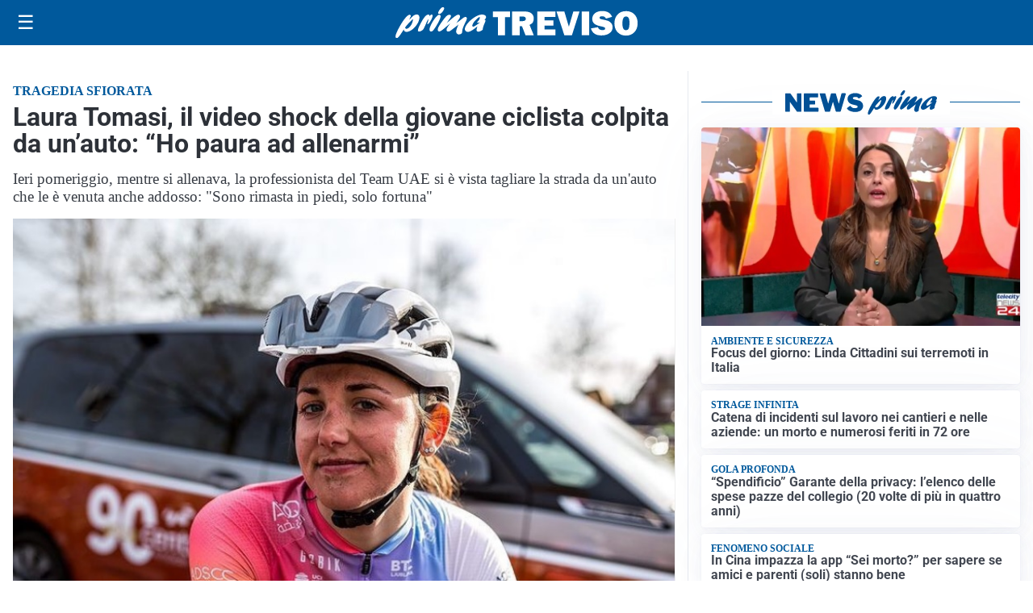

--- FILE ---
content_type: text/html; charset=utf8
request_url: https://primatreviso.it/media/my-theme/widgets/list-posts/sidebar-video-piu-visti.html?ts=29477930
body_size: 691
content:
<div class="widget-title"><span>Video più visti</span></div>
<div class="widget-sidebar-featured-poi-lista">
            
                    <article class="featured">
                <a href="https://primatreviso.it/sanita/medici-e-medicina-la-neurochirurgia-apre-il-viaggio-nella-scienza-raccontata-in-tv/">
                                            <figure><img width="480" height="300" src="https://primatreviso.it/media/2026/01/WhatsApp-Image-2026-01-12-at-10.00.11-AM-480x300.jpeg" class="attachment-thumbnail size-thumbnail wp-post-image" alt="“Medici e Medicina”: la neurochirurgia apre il viaggio nella scienza raccontata in Tv" loading="lazy" sizes="(max-width: 480px) 480px, (max-width: 1024px) 640px, 1280px" decoding="async" /></figure>
                                        <div class="post-meta">
                                                    <span class="lancio">televisione</span>
                                                <h3>“Medici e Medicina”: la neurochirurgia apre il viaggio nella scienza raccontata in Tv</h3>
                    </div>
                </a>
            </article>
                    
                    <article class="compact">
                <a href="https://primatreviso.it/cronaca/incendio-a-castelfranco-veneto-auto-distrutta-dalle-fiamme/">
                    <div class="post-meta">
                                                    <span class="lancio">Vigili del Fuoco</span>
                                                <h3>Incendio a Castelfranco Veneto, auto distrutta dalle fiamme</h3>
                    </div>
                </a>
            </article>
                    
                    <article class="compact">
                <a href="https://primatreviso.it/attualita/la-befana-vola-in-pediatria-con-i-vigili-del-fuoco-calze-e-sorrisi-negli-ospedali-trevigiani/">
                    <div class="post-meta">
                                                    <span class="lancio">Epifania in corsia</span>
                                                <h3>La Befana vola in pediatria con i Vigili del Fuoco: calze e sorrisi negli ospedali trevigiani</h3>
                    </div>
                </a>
            </article>
            </div>

<div class="widget-footer"><a role="button" href="/multimedia/video/" class="outline widget-more-button">Altri video</a></div>